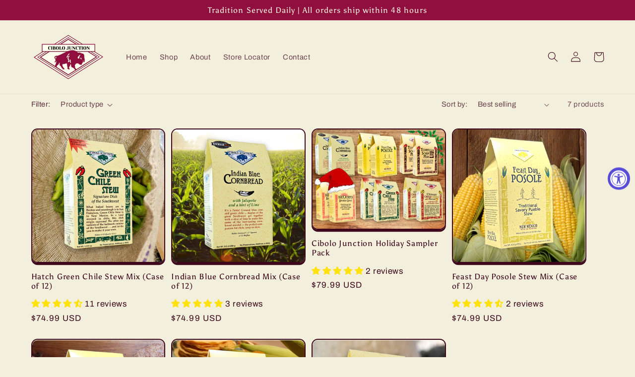

--- FILE ---
content_type: text/html; charset=utf-8
request_url: https://www.google.com/recaptcha/api2/aframe
body_size: 180
content:
<!DOCTYPE HTML><html><head><meta http-equiv="content-type" content="text/html; charset=UTF-8"></head><body><script nonce="-oExEF5TS3apHDfNNcft8w">/** Anti-fraud and anti-abuse applications only. See google.com/recaptcha */ try{var clients={'sodar':'https://pagead2.googlesyndication.com/pagead/sodar?'};window.addEventListener("message",function(a){try{if(a.source===window.parent){var b=JSON.parse(a.data);var c=clients[b['id']];if(c){var d=document.createElement('img');d.src=c+b['params']+'&rc='+(localStorage.getItem("rc::a")?sessionStorage.getItem("rc::b"):"");window.document.body.appendChild(d);sessionStorage.setItem("rc::e",parseInt(sessionStorage.getItem("rc::e")||0)+1);localStorage.setItem("rc::h",'1769497807690');}}}catch(b){}});window.parent.postMessage("_grecaptcha_ready", "*");}catch(b){}</script></body></html>